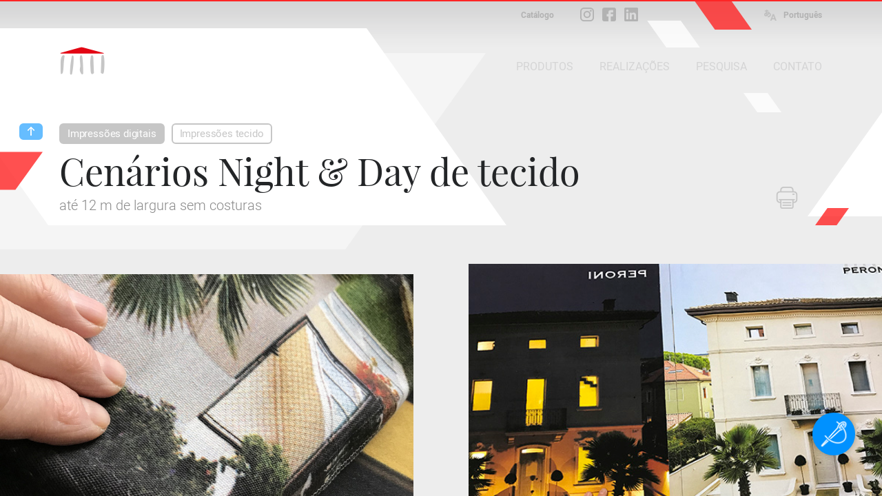

--- FILE ---
content_type: text/html; charset=iso-8859-1
request_url: https://www.peroni.com/lang_PT/scheda.php?id=57214
body_size: 8779
content:
<!DOCTYPE html>
<html lang="pt">
	<head>
<meta charset="windows-1252">
<meta property="fb:app_id" content="1316250451796609">
<meta property="og:url" content="https://peroni.com/scheda.php?id=57214">
<meta property="og:type" content="website">
<meta property="og:title" content="Cenários Night & Day de tecido - Impressões tecido | PERONI">
<meta property="og:description" content="até 12 m de largura sem costuras">
<meta property="og:image" content="https://peroni.com/_imgschede/57214_night_daybackdrop_digitalprinting_11aa.jpg">

<meta property="og:locale" content="pt_PT">
<meta property="og:site_name" content="peroni.com">

<title>Cenários Night & Day de tecido - Impressões tecido | PERONI</title>
<meta name="keywords" content="produção de tela, telões, produção de fundos, instalações cênicas, materiais cênicos, cenotécnica, têxteis à prova de fogo, materiais decorativos, manutenção de teatros, cortinas, cortina, telas projeções traseiras, cenografia, cenário, tapete, tapetes para dança, baile, espetáculo, trilhos de cena, Impressões digitais , estágio, treliças de alumínio, espelhos, cinematografia, venda online, zaklab">
<meta name="description" content="até 12 m de largura sem costuras">
<meta name="author" content="Zaklab">

<!-- Favicon -->
<link rel="shortcut icon" href="/favicon.ico">
<!-- Apple icon v2.0 (solo iOS 7 in su)-->
<link rel="apple-touch-icon-precomposed" href="/_appleicon/icon76.png" sizes="76x76"> <!-- iPad iOS 7 -->
<link rel="apple-touch-icon-precomposed" href="/_appleicon/icon120.png" sizes="120x120"> <!-- iPhone retina iOS 7 -->
<link rel="apple-touch-icon-precomposed" href="/_appleicon/icon152.png" sizes="152x152"> <!-- iPad retina iOS 7 -->

<!-- CSS -->
<link rel="stylesheet" href="_ele/ZAKLAB-2018.02_peroni.css?v3">
<link rel="stylesheet" href="_ele/ZAKLAB-2018.02_sidebarEffects.css">
<!-- CSS FONT FACE -->
<link href="font/stylesheet.css" rel="stylesheet" type="text/css">

<!--[if gte IE 9]>
  <style type="text/css">
    .gradient {
       filter: none;
    }
  </style>
<![endif]--><script type="text/javascript">
var cookieLawTEC = true;
var cookieLawUI = true;
var cookieLawTRACK = true;
var cookieLaw = true;

var _iub = _iub || [];
_iub.csConfiguration = {"askConsentAtCookiePolicyUpdate":true,"consentOnContinuedBrowsing":false,"cookiePolicyInOtherWindow":true,"invalidateConsentWithoutLog":true,"perPurposeConsent":true,"priorConsent":false,"siteId":271559,"whitelabel":false,"cookiePolicyId":930779,"lang":"pt-BR", "banner":{ "applyStyles":true,"acceptButtonDisplay":true,"closeButtonRejects":true,"customizeButtonDisplay":true,"explicitWithdrawal":true,"fontSize":"12px","listPurposes":true,"position":"float-bottom-right","prependOnBody":true,"rejectButtonDisplay":true }};
</script>
<script type="text/javascript" src="//cdn.iubenda.com/cs/iubenda_cs.js" charset="UTF-8" async></script>
<link href="https://zaklab.it/cookielaw/IUBENDA_custom_banner_style_v3.css" rel="stylesheet" type="text/css"><!-- Global site tag (gtag.js) - Google Analytics -->
<script async src="https://www.googletagmanager.com/gtag/js?id=G-E0T707NPV5"></script>
<script>
  window.dataLayer = window.dataLayer || [];
  function gtag(){dataLayer.push(arguments);}
  gtag('js', new Date());

  gtag('config', 'G-E0T707NPV5');
</script>
<link rel="stylesheet" type="text/css" href="jquery/Zoom/zoom.zaklab.css">
	</head>
	<body>
<div class="overlay" id="overlay"></div>
<div class="loading" id="loading"><div class="loading-svg">
<svg version="1.1" id="loader-1" xmlns="http://www.w3.org/2000/svg" xmlns:xlink="http://www.w3.org/1999/xlink" x="0px" y="0px"
     width="60px" height="60px" viewBox="0 0 50 50" style="enable-background:new 0 0 50 50;" xml:space="preserve">
  <path fill="#000" d="M43.935,25.145c0-10.318-8.364-18.683-18.683-18.683c-10.318,0-18.683,8.365-18.683,18.683h4.068c0-8.071,6.543-14.615,14.615-14.615c8.072,0,14.615,6.543,14.615,14.615H43.935z">
    <animateTransform attributeType="xml"
      attributeName="transform"
      type="rotate"
      from="0 25 25"
      to="360 25 25"
      dur="1.0s"
      repeatCount="indefinite"/>
    </path>
  </svg></div>
</div>

<div class="search" id="search">
	
<div class="overlay-header">
	<div class="overlay-tit ffText30PR">Pesquisa</div><div class="overlay-close" id="searchclose"><svg xmlns="http://www.w3.org/2000/svg" width="17" height="17" viewBox="0 0 24 24"><path d="M23.954 21.03l-9.184-9.095 9.092-9.174-2.832-2.807-9.09 9.179-9.176-9.088-2.81 2.81 9.186 9.105-9.095 9.184 2.81 2.81 9.112-9.192 9.18 9.1z"/></svg></div>
</div>

	<form name="searchQuery" id="searchQuery" class="search-form">
		<div class="search-form-main">
			<div class="search-form-box">
				<label class="ffText14CR" for="searchfree">PESQUISA LIVRE</label>
				<input id="searchfree" name="searchfree" type="text" class="input-search" placeholder="Pesquisa livre" value="" onkeyup="validSpec(this)" autocorrect="off" autocomplete="off">
			</div><div class="search-form-box">
				<label class="ffText14CR" for="searchcolor">PESQUISA DE CORES</label>
				<input id="searchcolor" name="searchcolor" type="text" class="input-search" placeholder="Pesquisa de cores" value="" onkeyup="validSpec(this)" autocorrect="off" autocomplete="off">
			</div><div class="search-form-btn"><div class="btnsearchget" id="searchget"></div></div>
		</div>
	</form>
	<div class="loading" id="loadingsearch"><div class="loading-svg">
	<svg version="1.1" id="loader-1" xmlns="http://www.w3.org/2000/svg" xmlns:xlink="http://www.w3.org/1999/xlink" x="0px" y="0px"
		 width="60px" height="60px" viewBox="0 0 50 50" style="enable-background:new 0 0 50 50;" xml:space="preserve">
	  <path fill="#000" d="M43.935,25.145c0-10.318-8.364-18.683-18.683-18.683c-10.318,0-18.683,8.365-18.683,18.683h4.068c0-8.071,6.543-14.615,14.615-14.615c8.072,0,14.615,6.543,14.615,14.615H43.935z">
		<animateTransform attributeType="xml"
		  attributeName="transform"
		  type="rotate"
		  from="0 25 25"
		  to="360 25 25"
		  dur="1.0s"
		  repeatCount="indefinite"/>
		</path>
	  </svg></div>
	</div>
	<div class="search-result" id="resultSearch"><!-- AJAX --></div>
</div>
	<!-- st-menu-open -->
		<div id="st-container" class="st-container st-effect-9">
<nav class="st-menu2 st-effect-9 menulang" id="menulang">
<a href="/scheda.php?id=57214&amp;langchange=it" class="ffText16CM">Italiano</a><a href="/lang_UK/scheda.php?id=57214&amp;langchange=en" class="ffText16CM">English</a><a href="/lang_ES/scheda.php?id=57214&amp;langchange=es" class="ffText16CM">Español</a><a href="/lang_FR/scheda.php?id=57214&amp;langchange=fr" class="ffText16CM">Français</a><a href="/lang_UR/scheda.php?id=57214&amp;langchange=ru" class="ffText16CM">&#1056;&#1091;&#1089;&#1089;&#1082;&#1080;&#1081;</a><a href="scheda.php?id=57214&amp;langchange=pt" class="ffText16CM off">Português</a><a href="/lang_RO/scheda.php?id=57214&amp;langchange=ro" class="ffText16CM">Romãnä</a>
</nav>
<nav class="st-menu st-effect-9 area" id="menuarea"></nav>
<nav class="st-menu st-effect-9 categoria" id="menucategoria"></nav>
<nav class="st-menu st-effect-9 prodotti" id="menuprodotti"></nav>
<nav class="st-menu st-effect-9 realizzazioni" id="menurealizzazioni"></nav>
<nav class="st-menu st-effect-9 contattaci" id="menucontattaci"></nav>

<div class="menu-panel-overlay"></div>
			<!-- st-pusher -->
			<div class="st-pusher">
			
				<div id="stcontent" class="st-content">
<div class="settorishort">
<div class="settori-nxtpg"><div class="settore-box box2 delay1" onclick="document.location.href='settori.php?id=2';" title="Materiais">
			<div class="settore-icn" id="SET2"></div>
		</div><div class="settore-box box4 delay2" onclick="document.location.href='settori.php?id=4';" title="Realizaciòn a medida">
			<div class="settore-icn" id="SET4"></div>
		</div><div class="settore-box box3 delay3" onclick="document.location.href='settori.php?id=3';" title="Mecânica">
			<div class="settore-icn" id="SET3"></div>
		</div></div>
<div class="settore-box-on box4" title="Realizaciòn a medida"></div>
</div>					<div id="descScheda" class="content-nxtpg ">
<div class="menufixed">
	<div class="menufixed-main">
		<div class="menufixed-logo nxtpg"></div>
		<nav class="menu-principal">
			<ul>
				<li><a class="btnrounded2 ffText16CM btnmenu " rel="prodotti" href="javascript:;">PRODUTOS</a></li><li><a class="btnrounded2 ffText16CM btnmenu " rel="realizzazioni" href="javascript:;">REALIZA&Ccedil;&Otilde;ES</a></li><li><a class="btnrounded2 ffText16CM  btnsearch" href="javascript:;">PESQUISA</a></li><li><a class="btnrounded2 ffText16CM  btnmenu" rel="contattaci" href="javascript:;">CONTATO</a></li>
			</ul>
		</nav>
	</div>
</div>

<header class="Hnxtpg" >
				<div class="logo"><div class="logo-ele"></div><div class="logo-txt"></div></div>		
		<div class="downloadmenu"><div class="downloadmenu-txt ffText12CB">Catálogo</div></div><div class="social-home"><a href="https://www.instagram.com/peroni_spa/" target="_blank" class="social-home-insta" title="Siga-nos no Instagram"></a><a href="https://www.facebook.com/Peroni-Spa-541129069368206/" target="_blank" class="social-home-fb" title="Siga-nos no Facebook"></a><a href="https://it.linkedin.com/company/peronispa" target="_blank" class="social-home-in" title="Siga-nos no LinkedIn"></a></div><div class="language"><div class="language-icn"></div><div class="language-txt ffText12CB">Português</div></div>
		<nav class="menu-principal">
			<ul>
				<li><a class="btnrounded2 ffText16CM btnmenu " rel="prodotti" href="javascript:;">PRODUTOS</a></li><li><a class="btnrounded2 ffText16CM btnmenu " rel="realizzazioni" href="javascript:;">REALIZA&Ccedil;&Otilde;ES</a></li><li><a class="btnrounded2 ffText16CM  btnsearch" href="javascript:;">PESQUISA</a></li><li><a class="btnrounded2 ffText16CM  btnmenu" rel="contattaci" href="javascript:;">CONTATO</a></li>
			</ul>
		</nav>
</header><div class="nxtpg-header">
	<div class="n-h-lineup bgRed"></div>
	<div class="n-h-title">
		<div class="n-h-function">
						<button class="btnstampa"></button>		</div>
		<nav><button class="btnback"></button><button class="btnrounded-min2 ffText15CM btnmenuA" rel="MENU65">Impressões digitais</button><button class="btnrounded-min ffText15CM btnmenuC" rel="MENU212">Impressões tecido</button></nav>
		<h1 class="ffText54PR">Cenários Night & Day de tecido</h1>
		<h2 class="ffText20CR colorGrey4">até 12 m de largura sem costuras</h2>
	</div>
	<svg width="84" height="43" viewBox="0 0 55 28" class="n-h-poly-01">
		<polygon points="0,0 35,0 55,28 20,28" class="poly-red">
	</svg>
	<svg width="49" height="25" viewBox="0 0 77 39" class="n-h-poly-02">
		<polygon points="28,0 77,0 49,39 0,39" class="poly-red">
	</svg>
	<svg width="109" height="56" viewBox="0 0 77 39" class="n-h-poly-03">
		<polygon points="28,0 77,0 49,39 0,39" class="poly-red">
	</svg>
	<svg width="868" height="286" viewBox="0 0 868 286" class="n-h-poly-04">
		<polygon points="0,0 665,0 868,286 203,286" class="poly-white">
	</svg>
	<svg width="1019" height="285" viewBox="0 0 1019 285" class="n-h-poly-05">
		<polygon points="204,0 1019,0 815,285 0,285" class="poly-white">
	</svg>
	<svg width="1019" height="285" viewBox="0 0 1019 285" class="n-h-poly-06">
		<polygon points="204,0 1019,0 815,285 0,285" class="poly-white">
	</svg>
	<svg width="77" height="39" viewBox="0 0 55 28" class="n-h-poly-07">
		<polygon points="0,0 35,0 55,28 20,28" class="poly-white">
	</svg>
	<svg width="55" height="28" viewBox="0 0 55 28" class="n-h-poly-08">
		<polygon points="0,0 35,0 55,28 20,28" class="poly-white">
	</svg>
</div>
					<div class="scheda-foto">
<div id="foto1" class="Boximg4 overIMG" rel="IMG165382"><div class="box-hover"></div><img data-original="_imgschede/Night_Day_Backdrops_02aa.jpg" src="_ele/transparent.gif" class="Img1 oriz" alt="A tela utilizada pelos Cenários Dia-Noite de tecido é macia e perfeitamente mate, não provoca reflexos quando iluminado pela frente.Trata-se de um tecido de algodão especial para retroiluminação em ponto tafetá fechado, semelhante à ASC - Sceno mas com gramagem de 270 g/m2.O motivo a imprimir deve ser fotografado ..."></div><div class="scheda-foto-collage num4">
		<div class="collage-over overIMG" rel="IMG165382">
			<div class="collage-over-txt ffText20CR colorWhite">Ver todos</div>
			<svg width="868" height="286" viewBox="0 0 868 286"><polygon points="0,0 665,0 868,286 203,286" class="poly-dark"></polygon></svg>
		</div>
	<div id="foto2" class="Boximg4 overIMG" rel="IMG155155"><div class="box-hover"></div><img data-original="_imgschede/57214_night_daybackdrop_digitalprinting_11aa.jpg" src="_ele/transparent.gif" class="Img2 oriz" alt="... com duas molduras perfeitamente coincidentes e sobrepostas, uma tirada com luz diurna e outra com luz de presença, de preferência com luzes acesas.O tema noturno é impresso no vers, enquanto o tema diurno é impresso na frente.Uma vez instalado o cenário, retroiluminando e diminuindo a iluminação na parte frontal, o tema impresso no verso prevalece sobre o frontal."></div><div id="foto3" class="Boximg4 overIMG" rel="IMG155750"><div class="box-hover"></div><img data-original="_imgschede/57214_2-operaroyalwallonie_dongiovanni_11aa.jpg" src="_ele/transparent.gif" class="Img3 oriz" alt="Opéra Royal de Wallonie, ''Don Giovanni'' Cenário Night & Day de tecido, tamanho 16 x 11 m.O cenário aqui é iluminado pela luz do dia ..."></div><div id="foto4" class="Boximg4 overIMG" rel="IMG155757"><div class="box-hover"></div><img data-original="_imgschede/57214_3-operaroyalwallonie_dongiovanni_14ab.jpg" src="_ele/transparent.gif" class="Img4 oriz" alt="... e aqui com luz nocturna."></div></div><!-- /collage -->					</div><!-- /foto -->
					
					<div class="scheda-main">
						<div class="scheda-sx">
							<div class="scheda-desc colorGrey4">
Os <span class="evitxt">Cenários Dia-Noite de tecido</span> permitem alternar o efeito diurno e noturno consoante a forma como são iluminados.<br />O mesmo tema está impresso em <span class="evitxt">Impressão digital</span> na frente com iluminação natural e no verso com iluminação noturna.<hr /><div class="scheda-columns"><div class="scheda-columns-rw"><div class="scheda-columns-sx">Método de impressão </div><div class="scheda-columns-dx"><a href="scheda.php?id=55826" class="linktxt" alt="Vai alla scheda collegata">Ultrawide Ecoprint</a> com <span class="evitxt">Impressão digital</span>FronteRetro</div></div></div><div class="scheda-columns"><div class="scheda-columns-rw"><div class="scheda-columns-sx">Largura de impressão </div><div class="scheda-columns-dx"><strong>até 12 m de largura</strong> sem costuras</div></div></div><div class="scheda-columns"><div class="scheda-columns-rw"><div class="scheda-columns-sx">Materiais </div><div class="scheda-columns-dx"><a href="scheda.php?id=51220" class="linktxt" alt="Vai alla scheda collegata">ASC - Sceno</a></div></div></div>							</div>
						</div><!-- /scheda-sx --><div class="scheda-dx">
						</div><!-- /scheda-dx -->
					</div><!-- /scheda-main -->
					

					
					<div class="scheda-other">
						<h2 class="ffText32PR">Este material foi usado para...</h2>
<div class="boxsquare" onclick="location.href='scheda.php?id=57221';">
								<div class="box-hover"></div>
								<div class="boxsquare-img"  data-original="_imgschede/57221_fronteretro_digitalprinting_11aa.jpg" style="background-image:url('_ele/transparent.gif');" ></div><div class="boxsquare-txt">
									<h3 class="ffText18PR">Cenários Frente & Verso de tela</h3>
									<p class="ffText12CR colorGrey5">Impressões tecido</p>
								</div>
							</div><div class="boxsquare" onclick="location.href='scheda.php?id=57312';">
								<div class="box-hover"></div>
								<div class="boxsquare-img"  data-original="_imgschede/57312_7-operaroyalwallonie_dongiovanni_14ab.jpg" style="background-image:url('_ele/transparent.gif');" ></div><div class="boxsquare-txt">
									<h3 class="ffText18PR">Opéra Royal de Wallonie, ''Don Giovanni''</h3>
									<p class="ffText12CR colorGrey5">Ópera lírica</p>
								</div>
							</div><div class="boxsquare" onclick="location.href='scheda.php?id=55826';">
								<div class="box-hover"></div>
								<div class="boxsquare-img"  data-original="_imgschede/TReal_HoffmannF_08aa.jpg" style="background-image:url('_ele/transparent.gif');" ></div><div class="boxsquare-txt">
									<h3 class="ffText18PR">Ultrawide Ecoprint</h3>
									<p class="ffText12CR colorGrey5">Impressões tecido</p>
								</div>
							</div><div class="boxsquare-void"></div>					</div><!-- /scheda-other -->
					
					</div><!-- /content-nxtpg -->
<footer>
	<div class="footer-main clearfix colorGrey2">
		<div class="footer-sx">
			<h2 class="ffText20PR colorWhite">Descubra Peroni</h2>
			<ul class="ffText16CR">
<li><a href="azienda.php?id=13">Perfil</a></li><li><a href="azienda.php?id=17">Organização</a></li><li><a href="azienda.php?id=21">História</a></li>		<li><a href="javascript:;" rel="DIS24" class="btndisclaimer">Trabalhe conosco</a></li>      
						<li><a href="ultimi_prodotti.php">Últimos produtos</a></li>
			</ul>
		</div>
		<div class="footer-ct">
			<img src="_ele/LOGO_PeroniSPA_03.png" width="173" height="103" alt="Peroni SPA" class="footer-logo">
			<h2 class="ffText30PR colorWhite">Peroni S.p.a.</h2>
			<h3 class="ffText20CR">Via Monte Leone, 93 <br>
			21013 Gallarate (VA) - Itália<br>
			Tel. +39 0331 756 811</h3>
		</div>
		<div class="footer-dx">
			<h2 class="ffText20PR colorWhite">Información</h2>
			<ul class="ffText16CR">
				<li><a href="contattaci.php">Horario de apertura</a></li>
			<li><a href="javascript:;" rel="DIS22" class="btndisclaimer">Privacy</a></li>      
						<li><a href="javascript:;" rel="DIS21" class="btndisclaimer">Termos de uso do site</a></li>      
						<li><a href="javascript:;" rel="DIS30" class="btndisclaimer">Termos de venda</a></li>      
						<li><a href="javascript:;" rel="DIS23" class="btndisclaimer">Direitos de autor y fotos</a></li>      
						</ul>
		</div>
	</div>
	<div class="footer-end">
		<div class="txtL"><a class="btnrounded-outline ffText16CM btnmenu" rel="contattaci" href="javascript:;">Distribuidores</a></div><div>
		</div><div class="txtR"><a class="btnrounded-outline ffText16CM" href="mailto:info@peroni.com">Enviar um e-mail</a></div>
	</div>
	
	<div class="copy"><div class="copy-txt ffText12CR colorGrey2">COPYRIGHT 2017 TODOS OS DIREITOS RESERVADOS - P.IVA/C.F. 00212670129 - CAP. SOC. € 1.150.000 - REG. IMP. Varese 00212670129 - REA VA-78719 - WEB DESIGN <a href="http://www.zaklab.com" class="item" target="_blank">ZAKLAB</a></div></div>
</footer>
<div class="legalbar"><div class="legalbar-main"><div class="legalbar-tit">Informação sobre processamento de dados</div><div class="legalbar-btn"><a href="https://www.iubenda.com/privacy-policy/930779/legal" target="_blank" title="Privacy Policy">Privacy Policy</a><a href="https://www.iubenda.com/privacy-policy/930779/cookie-policy" target="_blank" title="Cookie Policy">Cookie Policy</a><a href="#" class="iubenda-cs-preferences-link">Definições</a></div></div></div>				</div><!-- /st-content -->
			</div><!-- /st-pusher -->
		</div><!-- /st-container -->
<!-- JQUERY -->
<script type="text/javascript" src="jquery/jquery-3.1.1.min.js"></script>
<script type="text/javascript" src="jquery/jquery.easing.1.3.js"></script>
<!-- OVER -->
<script type="text/javascript" src="jquery/jquery.overlay.v3.js"></script>

<script type="text/javascript" src="jquery/blockKeyPress.js"></script>
<script type="text/javascript" src="jquery/jquery.lazyload.min.js"></script>
<!-- AUTOGROW - TEXTAREA -->
<script type="text/javascript" src="jquery/jquery.autogrow-textarea.js"></script>

<script type="text/javascript">


$(function() {
	// CARICHIAMO I MENU TEMATICI //
	$.get( "ajx_menu_panel.php", { idMENU: "prodotti", type: "1" } ).done(function(data) { $("#menuprodotti").html(data); });
	$.get( "ajx_menu_panel.php", { idMENU: "realizzazioni", type: "1" } ).done(function(data) { $("#menurealizzazioni").html(data); });
	$.get( "ajx_menu_panel.php", { idMENU: "contattaci", type: "1" } ).done(function(data) { $("#menucontattaci").html(data); });
});
// LANGUAGE ////////////////////////////////
var openlang = 0;

var lastScrollTop = 0;

$( ".st-content" ).scroll(function() {
   var st = $(this).scrollTop();
   if (st > lastScrollTop){
       // DOWNSCROLL CODE
	   $(".menufixed").removeClass("open");
  } else {
      // UPSCROLL CODE
		if(st >= 300){
			if(!$(".menufixed").hasClass("open")){
				$(".menufixed").addClass("open");
			}
		} else {
			$(".menufixed").removeClass("open");
		}
   }
   lastScrollTop = st;
   
	if(openlang==1){
		$('#st-container').removeClass("st-menu-open2");
		$("#menulang").removeClass('visible');
		openlang = 0;
	}
});

$( window ).resize(function() {

	var Hcontent = $(".content-nxtpg").height();
	
	if(Hcontent<=1300){
		$(".bg-shape").addClass("shortH");
	} else {
		$(".bg-shape").removeClass("shortH");
	}

});

$( document ).ready(function() {

	var Hcontent = $(".content-nxtpg").height();
	
	if(Hcontent<=1300){
		$(".bg-shape").addClass("shortH");
	} else {
		$(".bg-shape").removeClass("shortH");
	}

// CERCA ////////////////////////////////
	$('.btnsearch').bind( "click", function(e) {
		console.log('1');
		$("body").addClass("search-open");
			return false;
	});
	
// BACK ////////////////////////////////
	$('.btnback').bind( "click", function(e) {
		window.history.back();
		return false;
	});

// MENU PRINCIPALI ////////////////////////////////
	$('.btnmenu').bind( "click", function(e) {
		var idMENU = $(this).attr("rel");
		if(idMENU){
			$("#menu"+idMENU).animate({ scrollTop: 0 }, 0).addClass('visible');
			$('#st-container').addClass("st-menu-open");
	
			$('.menu-panel-overlay, .btnclose-menu').bind( "click", function(e) {
				$('#st-container').removeClass("st-menu-open");
				$("#menu"+idMENU).removeClass('visible');
				$('.menu-panel-overlay, .btnclose-menu').unbind( "click" );
				return false;
			});
		}
		return false;
	});
// MENU AREA ////////////////////////////////
	$('.btnmenuA').bind( "click", function(e) {
		var idMENU = $(this).attr("rel");
		if(idMENU){
			$("#menuarea").animate({ scrollTop: 0 }, 0).addClass('visible');
			$('#st-container').addClass("st-menu-open");
	
			$('.menu-panel-overlay, .btnclose-menu').bind( "click", function(e) {
				$('#st-container').removeClass("st-menu-open");
				$("#menuarea").removeClass('visible');
				$('.menu-panel-overlay, .btnclose-menu').unbind( "click" );
				return false;
			});
		}
		return false;
	});
// MENU CATEGORIA ////////////////////////////////
	$('.btnmenuC').bind( "click", function(e) {
		var idMENU = $(this).attr("rel");
		if(idMENU){
			$("#menucategoria").animate({ scrollTop: 0 }, 0).addClass('visible');
			$('#st-container').addClass("st-menu-open");
	
			$('.menu-panel-overlay, .btnclose-menu').bind( "click", function(e) {
				$('#st-container').removeClass("st-menu-open");
				$("#menucategoria").removeClass('visible');
				$('.menu-panel-overlay, .btnclose-menu').unbind( "click" );
				return false;
			});
		}
		return false;
	});
// LANGUAGE ////////////////////////////////
	$('.language').bind( "click", function(e) {
		if(openlang==0){
			$("#menulang").animate({ scrollTop: 0 }, 0).addClass('visible');
			$('#st-container').addClass("st-menu-open2");
			openlang = 1;
		} else {
			$('#st-container').removeClass("st-menu-open2");
			$("#menulang").removeClass('visible');
			openlang = 0;
		}
		return false;
	});
	
	$("#searchget").bind( "click", function() {
		GetSearch();
		return false;
	});
	
	function GetSearch(){
			var textFind = $("#searchfree").val();
			var textFindColor = $("#searchcolor").val();
		
			if( ( textFind != '' && textFind.length >= 2 ) || ( textFindColor != '' && textFindColor.length >= 2 ) ){
				$("#loadingsearch").addClass('On');
				$.ajax({
				type: "POST",
				url: "ajx_search.php",
				data: "textFind="+textFind+"&textFindColor="+textFindColor,
				cache: false,
					success: function(html){
						var data = $.trim(data);
						if(data == 2){
							$("body").removeClass("search-open");
							$("#resultSearch").html('');
						}
					},
					error : function (richiesta,stato,errori) {
						console.log("CARICAMENTO = "+errori);
					}
				}).done(function(data) {
					console.log('2');
					var data = $.trim(data);
					if(data == 2){
						$("body").removeClass("search-open");
						$("#resultSearch").html('');
						return false;
					} else {
						$("#loadingsearch").removeClass('On');
						$("#resultSearch").html(data);
						return false;
					}
				});
				return false;
			} else {
				//$("#searchVoice").val('').attr("placeholder","Scrivi almeno 4 caratteri")
				return false;
			}
			return false;
	}
	
	$("#searchfree").keyup(function(event) {
				$("#searchcolor").val('');
				$("label[for='searchcolor']").removeClass('on');
				var textFind = $(this).val();
				if( textFind != ''){
					$("label[for='searchfree']").addClass('on');
					if( textFind.length >= 2 ){
						$("#searchget").addClass("active");
					} else {
						$("#searchget").removeClass("active");
					}
				} else {
					$("label[for='searchfree']").removeClass('on');
					$("#searchget").removeClass("active");
					return false;
				};
	}).keydown(function(event) {
			// blocca invio
		  if (event.which == 13) {
			$( "#searchget" ).click();
			return false;
		  }
	});
	
	$("#searchcolor").keyup(function(event) {
				$("#searchfree").val('');
				$("label[for='searchfree']").removeClass('on');
				var textFind = $(this).val();
				if( textFind != ''){
					$("label[for='searchcolor']").addClass('on');
					if( textFind.length >= 2 ){
						$("#searchget").addClass("active");
					} else {
						$("#searchget").removeClass("active");
					}
				} else {
					$("label[for='searchcolor']").removeClass('on');
					$("#searchget").removeClass("active");
					return false;
				};
	}).keydown(function(event) {
			// blocca invio
		  if (event.which == 13) {
			$( "#searchget" ).click();
			return false;
		  }
	});
	
	$("#searchclose").bind( "click", function() {
		$("body").removeClass("search-open");
		$("#resultSearch").html('');
		return false;
	}); 
	
	
	$(".Hnxtpg .logo, .menufixed-logo.nxtpg").bind( "click", function() {
		document.location.href = 'index.php';
		return false;
	});

// DISCLAIM ////////////////////////////////////////////////////////
$('.btndisclaimer').bind( "click", function(e) {
	var idRel = $(this).attr("rel"),
		idDIS = idRel.replace("DIS", "");
	if(idDIS){
		chiamata(idDIS,'ajx_disclaimer.php', '', 0);
	}
	return false;
});

// GUIDE & OCCASIONI ////////////////////////////////////////////////////////
$('.btndownload').bind( "click", function(e) {
	var idRel = $(this).attr("rel"),
		idDIS = idRel.replace("DWN", "");
	if(idDIS==2){
		chiamata(idDIS,'ajx_download.php', '', 0);
	} else {
		document.location.href = 'download';
	}
	return false;
});
$('.downloadmenu').bind( "click", function(e) {
	document.location.href = 'download';
	return false;
});

<!-- RICHIESTA PREVENTIVO -->
function ErrorRQS(){
	$("#rqs").addClass("shaker");
	$("#rqs").one('webkitAnimationEnd oanimationend oAnimationEnd msAnimationEnd animationend',   
	function(e) {
		$("#rqs").removeClass("shaker");
	});
}
function ErrorRQSask(){
	$("#rqsask").addClass("shaker");
	$("#rqsask").one('webkitAnimationEnd oanimationend oAnimationEnd msAnimationEnd animationend',   
	function(e) {
		$("#rqsask").removeClass("shaker");
	});
}
function ErrorRQSselector(){
	$("#rqsselector").addClass("shaker");
	$("#rqsselector").one('webkitAnimationEnd oanimationend oAnimationEnd msAnimationEnd animationend',   
	function(e) {
		$("#rqsselector").removeClass("shaker");
	});
}
function ErrorRQScaptcha(){
	$(".ask-recaptcha").addClass("shaker");
	$(".ask-recaptcha").one('webkitAnimationEnd oanimationend oAnimationEnd msAnimationEnd animationend',   
	function(e) {
		$(".ask-recaptcha").removeClass("shaker");
	});
}

function registerRQS(){
	var email = $("#rqs").val();
	var desc = $("#rqsask").val();
	var response = grecaptcha.getResponse();
	
	if(ValEmeial(email)==false || !email){
		ErrorRQS();
		$("#requestform").removeClass("next");
		return false;
	} else {
		if(!desc){
			ErrorRQSask();
			return false;
		} else {
			if( $('#f-option').is(':checked') || $('#s-option').is(':checked') ) {

				if(response.length === 0) {
					ErrorRQScaptcha();
					return false;
				} else {
					$('#requestform').submit();
					return false;
				}
				
			} else {
					ErrorRQSselector();
					return false;
			}
		};
	};
	return false;
}
function askingRQS(){
	var email = $("#rqs").val();
	if(ValEmeial(email)==false || !email){
		ErrorRQS();
		return false;
	} else {
		$("#requestform").addClass("next");
		return false;
	};
	return false;
}

$("#rqs").focus(function(event) {
	$("#rqs").removeClass("shaker");
}).keydown(function(event) {
		// blocca invio
	  if (event.which == 13) {
			askingRQS();
			return false;
	  }
});
$("#rqsask").focus(function(event) {
	$("#rqsask").removeClass("shaker");
}).keydown(function(event) {
		// blocca invio
	  if (event.which == 13) {
			//registerRQS();
			//return false;
	  }
});

$( "#RQSinfoOpen" ).bind( "click", function() {
	if( !$('#RQSinfo').is(':visible') ) {
		$("#RQSinfo").slideDown(300, 'easeOutExpo');
		$(this).addClass("btnRdON");
	} else {
		$("#RQSinfo").slideUp(300, 'easeOutExpo');
		$(this).removeClass("btnRdON");
	}
});

$( "#askRQS" ).one( "click", function() {
	var lg = 6;
	var lang = '?hl=it';
	if(lg==2){
		lang = '?hl=en';
	}
	if(lg==3){
		lang = '?hl=es';
	}
	if(lg==4){
		lang = '?hl=fr';
	}
	if(lg==5){
		lang = '?hl=ru';
	}
	if(lg==6){
		lang = '?hl=pt';
	}
	if(lg==7){
		lang = '?hl=ro';
	}
	var s = document.createElement("script");
	s.type = "text/javascript";
	s.src = "https://www.google.com/recaptcha/api.js"+lang;
	$("head").append(s);
	
	$('textarea').autogrow();
});
$( "#askRQS" ).bind( "click", function() {
	askingRQS();
	return false;
});
$( "#submitRQS" ).bind( "click", function() {
	registerRQS();
	return false;
});
<!-- RICHIESTA PREVENTIVO -->


// FOTO SCHEDA ////////////////////////////////////////////////////////
$(".scheda-foto img").lazyload({
  effect : "fadeIn",
  container: $(".st-content"),
  threshold : 300
});

});

$("div.boxsquare-img, div.boxline-img, div.categorie-box-bg, div.attached-box-bg").lazyload({
  effect : "fadeIn",
  container: $(".st-content"),
  threshold : 200 });
</script>

<!-- CHOSEN SELECT -->
<link rel="stylesheet" href="_ele/ZAKLAB-2017.03_chosen.css">
<script src="jquery/chosen/chosen.jquery.min.js" type="text/javascript"></script>
<script type="text/javascript">
$(".chzn-select").chosen({no_results_text:"--", disable_search_threshold: 5}); // singola scelta disabilità barra di ricerca
</script>
<!-- CHOSEN SELECT --><script type="text/javascript">
// SETTORI SHORT ////////////////////////////////
	$('.settore-box-on').bind( "click", function(e) {
		if($('.settorishort').hasClass("on")){
			$('.settorishort').removeClass("on");
		} else {
			$('.settorishort').addClass("on");
		}
		return false;
	});
</script>
<script type="text/javascript" src="jquery/jquery.visible.min.js"></script>
<script type="text/javascript">
var count = 1;
$(".scheda-columns-img").each(function(e) {
	$(this).attr("id", "contIMG"+count);
	$(this).find(".imgTAB").attr("id", "IMG"+count);
	count++;
	//console.log("Add "+count);
});


$(function() {
	// CARICHIAMO I MENU TEMATICI //
	$.get( "ajx_menu_panel.php", { idMENU: "65", type: "2", sez: "4" } ).done(function(data) { $("#menuarea").html(data); });
	$.get( "ajx_menu_panel.php", { idMENU: "212", type: "3", sez: "4" } ).done(function(data) { $("#menucategoria").html(data); });
});

$( document ).ready(function() {

	// IMMAGINI
	$('.overIMG').bind( "click", function(e) {
		var idRel = $(this).attr("rel"),
			idIMG = idRel.replace("IMG", "");
		if(idIMG){
			chiamata(57214,'ajx_image.php', idIMG, 1);
			
			$("#overlay").on("click",".imagedida a", function(event){
				event.preventDefault();
				var href = $(this).attr("href");
				window.open(href,'_blank');
				return false;
			});
		}
		return false;
	});
	// COLOR
	$('.overCOLOR').bind( "click", function(e) {
		var idRel = $(this).attr("rel"),
			idIMG = idRel.replace("IMG", "");
		if(idIMG){
			chiamata(57214,'ajx_image_color.php', idIMG, 1);
			
			$("#overlay").on("click",".imagedida a", function(event){
				event.preventDefault();
				var href = $(this).attr("href");
				window.open(href,'_blank');
				return false;
			});
		}
		return false;
	});
	// VIDEO
	$('.attached-box.V').bind( "click", function(e) {
		var idVID = $(this).attr("id"),
			idVID = idVID.replace("VID", "");
		if(idVID){
			chiamata(57214,'ajx_video.php?ui='+cookieLawUI, idVID, 2);
		}
		return false;
	});

	// STAMPA
	$('.btnstampa').bind( "click", function(e) {
		window.open('scheda_PDF.php?id=57214', "_blank");
		return false;
	});
		
});
</script>

<script type="text/javascript" src="jquery/Zoom/transition.js"></script>
<script type="text/javascript" src="jquery/Zoom/zoom.zaklab.js"></script>
</body>
</html>

--- FILE ---
content_type: text/html; charset=iso-8859-1
request_url: https://www.peroni.com/lang_PT/ajx_menu_panel.php?idMENU=65&type=2&sez=4
body_size: 396
content:
<div class="btnclose-menu"><svg xmlns="http://www.w3.org/2000/svg" width="17" height="17" viewBox="0 0 24 24"><path d="M23.954 21.03l-9.184-9.095 9.092-9.174-2.832-2.807-9.09 9.179-9.176-9.088-2.81 2.81 9.186 9.105-9.095 9.184 2.81 2.81 9.112-9.192 9.18 9.1z"/></svg></div>

<div class="menu-content  menu-area">
<div class="menu-main  menu-area">
<ul class=" menu-area"></ul><ul class=" menu-area">			<li class="menu-li-area"><h3 class="menu-area ffText16CR">Impressões digitais</h3>
	<ul class="menu-cat">			<li><a href="prodotti.php?idCat=752" class="ffText16CR"></a></li>
					<li><a href="prodotti.php?idCat=759" class="ffText16CR"></a></li>
					<li><a href="prodotti.php?idCat=766" class="ffText16CR"></a></li>
					<li><a href="prodotti.php?idCat=773" class="ffText16CR"></a></li>
					<li><a href="prodotti.php?idCat=224" class="ffText16CR">Impressões sobre vinil</a></li>
					<li><a href="prodotti.php?idCat=212" class="ffText16CR">Impressões tecido</a></li>
		</ul></li></ul><ul class=" menu-area"></ul></div>
</div>


--- FILE ---
content_type: text/html; charset=iso-8859-1
request_url: https://www.peroni.com/lang_PT/ajx_menu_panel.php?idMENU=212&type=3&sez=4
body_size: 551
content:
<div class="btnclose-menu"><svg xmlns="http://www.w3.org/2000/svg" width="17" height="17" viewBox="0 0 24 24"><path d="M23.954 21.03l-9.184-9.095 9.092-9.174-2.832-2.807-9.09 9.179-9.176-9.088-2.81 2.81 9.186 9.105-9.095 9.184 2.81 2.81 9.112-9.192 9.18 9.1z"/></svg></div>

<div class="menu-content  menu-area">
<div class="menu-main  menu-area">
<ul>		<li class="menu-li-area"><h3 class="menu-area ffText16CR">Impressões tecido</h3>
<ul class="menu-cat">		<li><a href="scheda.php?idCat=212&id=51720" class="ffText16CR">ASC - Sceno impressão digital</a></li>
			<li><a href="scheda.php?idCat=212&id=58959" class="ffText16CR">ASH - Shedlight impressão digital</a></li>
			<li><a href="scheda.php?idCat=212&id=53190" class="ffText16CR">ASL - Light Sceno impressão digital</a></li>
			<li><a href="scheda.php?idCat=212&id=51708" class="ffText16CR">BGO - Gobelin impressão digital</a></li>
			<li><a href="scheda.php?idCat=212&id=57424" class="ffText16CR">EVA - Aurora impressão digital</a></li>
			<li><a href="scheda.php?idCat=212&id=59302" class="ffText16CR">EVT - Light Sceno Poly impressão digital</a></li>
			<li><a href="scheda.php?idCat=212&id=58196" class="ffText16CR">FAR - Armida impressão digital</a></li>
			<li><a href="scheda.php?idCat=212&id=53186" class="ffText16CR">FTA - Tancredi 500 impressão digital</a></li>
			<li><a href="scheda.php?idCat=212&id=55718" class="ffText16CR">HLU - Lucilla impressão digital</a></li>
			<li><a href="scheda.php?idCat=212&id=58903" class="ffText16CR">HRS - Satenix impressão digital</a></li>
			<li><a href="scheda.php?idCat=212&id=57809" class="ffText16CR">HSP - Tempesta Poly impressão digital</a></li>
			<li><a href="scheda.php?idCat=212&id=58371" class="ffText16CR">LEL - Perospan impressão digital</a></li>
	</ul></li></ul></div>
</div>


--- FILE ---
content_type: text/css
request_url: https://www.peroni.com/lang_PT/_ele/ZAKLAB-2018.02_sidebarEffects.css
body_size: 1103
content:
*,
*:after,
*::before {
	-moz-box-sizing: border-box;
	box-sizing: border-box;
}

html,
body,
.st-container,
.st-pusher,
.st-content {
	height: 100%;
}

.st-content {
	overflow-x:hidden;
	overflow-y: scroll;
}

.st-content,
.st-content-inner {
	position: relative;
}

.st-container {
	position: relative;
	overflow: hidden;
}

.st-pusher {
	position: relative;
	left: 0;
	z-index: 99;
	height: 100%;
	-webkit-transition: -webkit-transform 0.5s;
	transition: transform 0.5s;
	
    -webkit-backface-visibility: hidden;
}

.st-pusher::after {
	position: absolute;
	top: 0;
	right: 0;
	width: 0;
	height: 0;
	/* background: rgba(0,0,0,0.2); */
	content: '';
	opacity: 0;
	-webkit-transition: opacity 0.5s, width 0.1s 0.5s, height 0.1s 0.5s;
	transition: opacity 0.5s, width 0.1s 0.5s, height 0.1s 0.5s;
}

.st-menu-open .st-pusher::after {
	width: 100%;
	height: 100%;
	opacity: 1;
	-webkit-transition: opacity 0.5s;
	transition: opacity 0.5s;
}
.st-menu2-open .st-pusher::after {
	width: 100%;
	height: 100%;
	opacity: 1;
	-webkit-transition: opacity 0.5s;
	transition: opacity 0.5s;
}

.st-menu {
	position: absolute;
	top: 0;
	left: 0;
	z-index: 101;
	visibility: hidden;
	width: 525px;
	height: 100%;
	background-color: rgba(0,145,255,0);/* #0091ff; Azzurro*/
	
	-webkit-transition: all 0.5s;
	transition: all 0.5s;
    -webkit-backface-visibility: hidden;
	
	text-align:left;
}
.st-menu::after {
	position: absolute;
	top: 0;
	right: 0;
	width: 100%;
	height: 100%;
	background-color: rgba(0,145,255,0);/* #0091ff; Azzurro*/
	content: '';
	opacity: 1;
	-webkit-transition: opacity 0.5s;
	transition: opacity 0.5s;
    -webkit-backface-visibility: hidden;
}

.st-menu-open .st-menu::after {
	width: 0;
	height: 0;
	opacity: 0;
/* 	-webkit-transition: opacity 0.5s, width 0.1s 0.5s, height 0.1s 0.5s;
	transition: opacity 0.5s, width 0.1s 0.5s, height 0.1s 0.5s; */

	-webkit-transition: opacity 0.5s, width 0.1s 0.5s, height 0.1s 0s;
	transition: opacity 0.5s, width 0.1s 0.5s, height 0.1s 0s;
    -webkit-backface-visibility: hidden;
}

.st-menu2 {
	position: absolute;
	top: 0;
	left: 0;
	z-index: 101;
	visibility: hidden;
	width: 100%;
	height: 56px;
	background-color: rgba(0,145,255,0);/* #0091ff; Azzurro*/
	-webkit-transition: all 0.5s;
	transition: all 0.5s;
    -webkit-backface-visibility: hidden;
	text-align:center;
}
.st-menu2::after {
	position: absolute;
	top: 0;
	right: 0;
	width: 100%;
	height: 56px;
	background-color: rgba(0,145,255,0);/* #0091ff; Azzurro*/
	content: '';
	opacity: 1;
	-webkit-transition: opacity 0.5s;
	transition: opacity 0.5s;
    -webkit-backface-visibility: hidden;
}
.st-menu-open2 .st-menu2::after {
	width: 0;
	height: 0;
	opacity: 0;
	-webkit-transition: opacity 0.5s, width 0.1s 0.5s, height 0.1s 0s;
	transition: opacity 0.5s, width 0.1s 0.5s, height 0.1s 0s;
    -webkit-backface-visibility: hidden;
}

.menu-panel-overlay {
	position: absolute;
	top: 0;
	left: 0;
	z-index: 100;
	visibility: hidden;
	width: 100%;
	height: 100%;
	background-color: rgba(1, 47, 86, 0);
	/* background-color: rgba(0,0,0,0); */
	
	-webkit-transition: all 0.3s;
	transition: all 0.3s;
    -webkit-backface-visibility: hidden;
}
.st-menu-open .menu-panel-overlay {
	visibility: visible;
	width: 100%;
	height: 100%;
	background-color: rgba(1, 47, 86, 0.87);
	/* background-color: rgba(0,0,0,0.24); */
	/* background-color: rgba(0,0,0,0.6); */
}

/* Effect 9: Scale down pusher */
.st-effect-9.st-container {
	-webkit-perspective: 3000px;
	perspective: 3000px;
	background-color: #444444;
}

.st-effect-9 .st-pusher {
	-webkit-transform-style: preserve-3d;
	transform-style: preserve-3d;
	background-color: #444444;
}

.st-effect-9.st-menu {
	opacity: 1;
	-webkit-transform: translate3d(-100%, 0, 0);
	transform: translate3d(-100%, 0, 0);
}
/* OPEN */
.st-effect-9.st-menu-open .st-pusher {
	-webkit-transform: translate3d(0, 0, -300px);
	transform: translate3d(0, 0, -300px);
}
.st-effect-9 .st-content {
	margin-right:0px;
	background-color: #ededed !important;
}
.st-effect-9.st-menu-open .st-content {
	overflow:hidden;
	margin-right:16px;
}
.st-effect-9.st-menu-open .st-effect-9.st-menu {
	-webkit-transition: -webkit-transform 0.5s;
	transition: transform 0.5s;
	-webkit-transform: translate3d(140px, 0, 0);
	transform: translate3d(140px, 0, 0);
}
.st-effect-9.st-menu::after {
	display: none;
}

.st-effect-9.prodotti.st-menu{
	width: 947px;
	height: 100%;
}
.st-effect-9.prodotti.st-menu .menu-main{
	width: 100%;
	max-width: 902px;

	-webkit-column-count: 1;
	-moz-column-count: 1;
	column-count: 1;
    -webkit-column-gap: 0; /* Chrome, Safari, Opera */
    -moz-column-gap: 0; /* Firefox */
    column-gap: 0;
}

.st-effect-9.realizzazioni.st-menu{
	width: 525px;
	height: 100%;
}

.st-effect-9.realizzazioni.st-menu .menu-main{
	width: 100%;
	max-width: 400px;
	-webkit-column-count: 1;
	-moz-column-count: 1;
	column-count: 1;
}

.st-effect-9.contattaci.st-menu{
	width: 525px;
	height: 100%;
}
.st-effect-9.contattaci.st-menu .menu-main{
	width: 100%;
	max-width: 400px;
	-webkit-column-count: 1;
	-moz-column-count: 1;
	column-count: 1;
}


.visible{
	visibility: visible;
}

@media only screen and (max-width : 1024px) {
.st-effect-9.st-menu-open .st-effect-9.st-menu {
	-webkit-transition: -webkit-transform 0.5s;
	transition: transform 0.5s;
	-webkit-transform: translate3d(0, 0, 0);
	transform: translate3d(0, 0, 0);
}	
}

/* Effect 3: Push*/
.st-effect-9.st-menu-open2 .st-pusher {
	-webkit-transform: translate3d(0, 56px, 0);
	transform: translate3d(0, 56px, 0);
}

.st-effect-9.st-menu2 {
	-webkit-transform: translate3d(0, -56px, 0);
	transform: translate3d(0, -56px, 0);
}

.st-effect-9.st-menu-open2 .st-effect-9.st-menu2 {
	visibility: visible;
	-webkit-transition: -webkit-transform 0.5s;
	transition: transform 0.5s;
	-webkit-transform: translate3d(0, 0, 0);
	transform: translate3d(0, 0, 0);
	background-color: rgba(0,145,255,1);/* #0091ff; Azzurro*/
}

.st-effect-9.st-menu2::after {
	display: none;
}


--- FILE ---
content_type: application/javascript
request_url: https://www.peroni.com/lang_PT/jquery/blockKeyPress.js
body_size: 361
content:
// version 3.0 Gennaio '16

var r={
  'special':/[\W]/g,
  'quotes':/['\''&'\"']/g,
  'notnumbers':/[^\d]/g,
  'numberdec':/^\W*\.?\W$/,
  'space':/ /g
}

function valid(o,w){
  o.value = o.value.replace(r[w],'');
}
function validSpec(o){
  o.value = o.value.replace(/(<([^>]+)>)/ig,'');
}
function validSpec2(o){
  o.value = o.value.replace(/[&\/\\#,+()$~%.":*?<>{};\-_=|^@£!\[\]0-9]/g,'');
}
function validSpec3(o){
  o.value = o.value.replace(/[&\/\\#,+()$~%.":*?<>{};\-_=|^@£!\[\]]/g,'');
}

function ValEmeial(val){
var emailVal = val;
var emailReg = /^([\w-\.]+@([\w-]+\.)+[\w-]{2,15})?$/;

if(!emailReg.test(emailVal)) {
	return false;
}
return true;
}